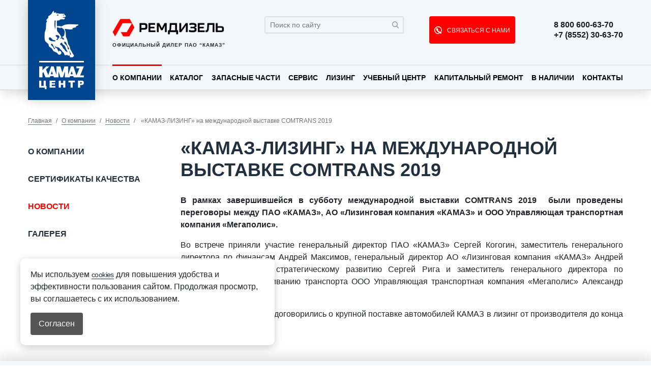

--- FILE ---
content_type: text/html; charset=UTF-8
request_url: https://rdkamaz.ru/o-kompanii/news/566/
body_size: 10167
content:
<!DOCTYPE html>
<html lang="ru">
<head>
    <meta charset="utf-8">
    <meta name="viewport" content="width=device-width, initial-scale=1, shrink-to-fit=no">
    <title> «КАМАЗ-ЛИЗИНГ» на международной выставке COMTRANS 2019</title>
    <script type="text/javascript" data-skip-moving="true">(function(w, d, n) {var cl = "bx-core";var ht = d.documentElement;var htc = ht ? ht.className : undefined;if (htc === undefined || htc.indexOf(cl) !== -1){return;}var ua = n.userAgent;if (/(iPad;)|(iPhone;)/i.test(ua)){cl += " bx-ios";}else if (/Android/i.test(ua)){cl += " bx-android";}cl += (/(ipad|iphone|android|mobile|touch)/i.test(ua) ? " bx-touch" : " bx-no-touch");cl += w.devicePixelRatio && w.devicePixelRatio >= 2? " bx-retina": " bx-no-retina";var ieVersion = -1;if (/AppleWebKit/.test(ua)){cl += " bx-chrome";}else if ((ieVersion = getIeVersion()) > 0){cl += " bx-ie bx-ie" + ieVersion;if (ieVersion > 7 && ieVersion < 10 && !isDoctype()){cl += " bx-quirks";}}else if (/Opera/.test(ua)){cl += " bx-opera";}else if (/Gecko/.test(ua)){cl += " bx-firefox";}if (/Macintosh/i.test(ua)){cl += " bx-mac";}ht.className = htc ? htc + " " + cl : cl;function isDoctype(){if (d.compatMode){return d.compatMode == "CSS1Compat";}return d.documentElement && d.documentElement.clientHeight;}function getIeVersion(){if (/Opera/i.test(ua) || /Webkit/i.test(ua) || /Firefox/i.test(ua) || /Chrome/i.test(ua)){return -1;}var rv = -1;if (!!(w.MSStream) && !(w.ActiveXObject) && ("ActiveXObject" in w)){rv = 11;}else if (!!d.documentMode && d.documentMode >= 10){rv = 10;}else if (!!d.documentMode && d.documentMode >= 9){rv = 9;}else if (d.attachEvent && !/Opera/.test(ua)){rv = 8;}if (rv == -1 || rv == 8){var re;if (n.appName == "Microsoft Internet Explorer"){re = new RegExp("MSIE ([0-9]+[\.0-9]*)");if (re.exec(ua) != null){rv = parseFloat(RegExp.$1);}}else if (n.appName == "Netscape"){rv = 11;re = new RegExp("Trident/.*rv:([0-9]+[\.0-9]*)");if (re.exec(ua) != null){rv = parseFloat(RegExp.$1);}}}return rv;}})(window, document, navigator);</script>


<link href="/bitrix/cache/css/s1/main/kernel_main/kernel_main_v1.css?176891413628585" type="text/css"  rel="stylesheet" />
<link href="/bitrix/cache/css/s1/main/template_b6ff7c39c8e861c59e05906a94a94b1f/template_b6ff7c39c8e861c59e05906a94a94b1f_v1.css?1768908607329869" type="text/css"  data-template-style="true" rel="stylesheet" />



</head>
<body>
<div id="preloader">
    <div class="sk-chasing-dots">
        <div class="sk-child sk-dot-1"></div>
        <div class="sk-child sk-dot-2"></div>
    </div>
</div>
<header id="header">
    <div class="header__top">
        <div class="container">
            <a href="/" class="logo">
                <img src="/images/logo.png" alt="">
            </a>
            <div class="header__top__content">
                <div class="row">
                    <div class="col-md-5 col-lg-3 col-xl-3">
                        <div class="company-label">
							<a href="/"><img src="/images/rd-logo.png" alt="" class="company-label__img"></a>
                            <p class="company-label__text">ОФИЦИАЛЬНЫЙ ДИЛЕР ПАО “КАМАЗ”</p>
                        </div>
                    </div>
                    <div class="col-md-7 col-lg-3  col-xl-4">
                        <form action="/search/" class="search">
                            <input type="text" class="search__input" name="q" value="" placeholder="Поиск по сайту">
                            <button type="submit" class="search__btn"></button>
                        </form>
                        <!--<div class="social">
                            <a href="" class="social-link vk-icon"></a>
                            <a href="" class="social-link facebook-icon"></a>
                            <a href="" class="social-link instagram-icon"></a>
                            <a href="" class="social-link youtube-icon"></a>
                        </div>-->
                    </div>
                    <div class="col-lg-6 col-xl-5">
                        <div class="header__actions">
                            <button type="button" class="callback-btn" data-toggle="modal" data-target="#feedback-1">
                                СВЯЗАТЬСЯ С НАМИ
                            </button>
                            <div class="header__contacts">
                                <a href="tel:+78006006370" class="phone">8 800 600-63-70</a>
                                <a href="tel:+78552306370" class="phone">+7 (8552) 30-63-70</a>
                                <!--<a href="mailto:sales@rdkamaz.ru" class="email">sales@rdkamaz.ru</a>-->
                            </div>
                        </div>
                    </div>
                </div>
            </div>
        </div>
    </div>
    <div class="header__bottom">
        <div class="container">
            <nav class="navbar navbar-expand-lg navbar__header">
                <button type="button" class="navbar-toggler collapsed" data-toggle="collapse" data-target="#navbarSupportedContent" aria-controls="navbarSupportedContent" aria-expanded="false" aria-label="Toggle navigation">
                    <span class="navbar-toggler-icon"></span>
                </button>
                <div id="navbarSupportedContent" class="collapse navbar-collapse">
                    <ul class="navbar-nav mr-auto">
            <li class="nav-item active"><a href="/o-kompanii/" class="nav-link">О компании</a></li>
            <li class="nav-item"><a href="/catalog/" class="nav-link">Каталог</a></li>
            <li class="nav-item"><a href="/zapchasti/dvigately/" class="nav-link">Запасные части</a></li>
            <li class="nav-item"><a href="/servis/" class="nav-link">Сервис</a></li>
            <li class="nav-item"><a href="/lizing-i-kredit/" class="nav-link">Лизинг</a></li>
            <li class="nav-item"><a href="/uchebnyy-tsentr" class="nav-link">Учебный центр </a></li>
            <li class="nav-item"><a href="/kapitalnyy-remont/" class="nav-link">Капитальный ремонт</a></li>
            <li class="nav-item"><a href="/v-nalichii/" class="nav-link">В наличии</a></li>
            <li class="nav-item"><a href="/kontakty/" class="nav-link">Контакты</a></li>
    </ul>
                </div>
            </nav>
        </div>
    </div>
</header>
<style>
.header__bottom {
    width: 100%;
    background-color: #f4f7fa;
    border-bottom: 2px solid #e1e1e1;
    transition: top 0.3s, opacity 0.3s;
    opacity: 1;
}

.header__bottom.fixed {
    position: fixed;
    top: 0;
    left: 0;
    z-index: 4;
    opacity: 0.90;
}

.fixed-spacing {
    padding-top: 48px; /* Отступ для компенсации фиксации шапки */
}
</style>
<main id="main">
            <nav aria-label="breadcrumb"><div class="container"><ol class="breadcrumb"><li class="breadcrumb-item"><a href="/">Главная</a></li><li class="breadcrumb-item"><a href="/o-kompanii/">О компании</a></li><li class="breadcrumb-item"><a href="/o-kompanii/news/">Новости</a></li><li class="breadcrumb-item active" aria-current="page"> «КАМАЗ-ЛИЗИНГ» на международной выставке COMTRANS 2019</li></ol></div></nav>        <div class="container">
                        <div class="row">
                        <div class="col-lg-4 col-xl-3">
                
            <ul class="sidebar-links">
                                            <li><a href="/o-kompanii/" class="sidebar-link">О компании</a></li>
                                            <li><a href="/o-kompanii/sertifikaty-kachestva/" class="sidebar-link">Сертификаты качества</a></li>
                                            <li><a href="/o-kompanii/news/" class="sidebar-link active">Новости</a></li>
                                            <li><a href="/o-kompanii/galereya/" class="sidebar-link">Галерея</a></li>
                                            <li><a href="/o-kompanii/smi-o-nas/" class="sidebar-link">СМИ о нас</a></li>
                                            <li><a href="/o-kompanii/politika-konfidentsialnosti/" class="sidebar-link">Политика конфиденциальности</a></li>
                    </ul>
                </div>
            <div class="col-lg-8 col-xl-9">
                                <h2 class="catalog__title"> «КАМАЗ-ЛИЗИНГ» на международной выставке COMTRANS 2019</h2>
                                <!-- Yandex.Metrika counter -->
<noscript><div><img src="https://mc.yandex.ru/watch/54650236" style="position:absolute; left:-9999px;" alt="" /></div></noscript>
<!-- /Yandex.Metrika counter --><p style="text-align: justify;">
	<b>В рамках завершившейся в субботу международной выставки COMTRANS 2019 &nbsp;были проведены переговоры между ПАО «КАМАЗ», АО «Лизинговая компания «КАМАЗ» и ООО Управляющая транспортная компания «Мегаполис».</b>
</p>
<p style="text-align: justify;">
</p>
<p style="text-align: justify;">
	Во встрече приняли участие генеральный директор ПАО «КАМАЗ» Сергей Когогин, заместитель генерального директора по финансам Андрей Максимов, генеральный директор АО «Лизинговая компания «КАМАЗ» Андрей Гладков, директор по стратегическому развитию Сергей Рига и заместитель генерального директора по эксплуатации и обслуживанию транспорта ООО Управляющая транспортная компания «Мегаполис» Александр Аношин.
</p>
<p style="text-align: justify;">
	 В ходе встречи стороны договорились о крупной поставке автомобилей КАМАЗ в лизинг от производителя до конца этого года.
</p>
<p style="text-align: justify;">
	&nbsp;
</p></main>
<footer id="footer">

<style>
  .cookie-banner {
    position: fixed;
    bottom: 40px;
    left: 40px;
    background-color: #fff;
    padding: 20px;
    border-radius: 10px;
    box-shadow: 0 4px 16px rgba(0,0,0,0.2);
    max-width: 500px;
    z-index: 9999;
    display: none;
  }

  .cookie-settings {
    position: fixed;
    bottom: 40px;
    left: 40px;
    background-color: #fff;
    border-radius: 10px;
    box-shadow: 0 4px 16px rgba(0,0,0,0.2);
    padding: 20px;
    max-width: 500px;
    display: none;
    z-index: 9999;
  }

  .cookie-banner p,
  .cookie-settings p {
    margin-bottom: 15px;
  }

  .cookie-banner button,
  .cookie-settings button {
    padding: 10px 16px;
    margin-right: 10px;
    border: none;
    border-radius: 4px;
    cursor: pointer;
  }

  .accept-btn {
    background-color: #555;
    color: #fff;
  }

  .settings-btn {
    background-color: #ddd;
    color: #000;
  }

  .setting-group {
    margin: 15px 0;
    display: flex;
    justify-content: space-between;
    align-items: center;
  }

  .toggle {
    position: relative;
    display: inline-block;
    width: 40px;
    height: 20px;
  }

  .toggle input {
    opacity: 0;
    width: 0;
    height: 0;
  }

  .slider-2 {
    position: absolute;
    cursor: pointer;
    top: 0;
    left: 0;
    right: 0;
    bottom: 0;
    background-color: #ccc;
    border-radius: 20px;
    transition: 0.4s;
  }

  .slider-2::before {
    position: absolute;
    content: "";
    height: 16px;
    width: 16px;
    left: 2px;
    bottom: 2px;
    background-color: white;
    transition: 0.4s;
    border-radius: 50%;
  }

  input:checked + .slider-2 {
    background-color: #4caf50;
  }

  input:checked + .slider-2::before {
    transform: translateX(20px);
  }

  @media (max-width: 600px) {
    .cookie-banner,
    .cookie-settings {
      left: 10px;
      right: 10px;
      bottom: 20px;
      max-width: none;
      width: auto;
      padding: 16px;
    }

    .cookie-banner p,
    .cookie-settings p {
      font-size: 14px;
    }

    .cookie-banner button,
    .cookie-settings button {
      width: 100%;
      margin: 8px 0 0 0;
    }

    .setting-group {
      flex-direction: column;
      align-items: flex-start;
      gap: 6px;
    }

    .setting-group span:first-child {
      font-size: 14px;
    }
  }
</style>

<div class="cookie-banner" id="cookieBanner">
	<p>Мы используем <a href="/doc/Согласие на использование cookie-файлов.docx" target="_blank" class="footer-link">cookies</a> для повышения удобства и эффективности пользования сайтом. Продолжая просмотр, вы соглашаетесь с их использованием.</p>
  <button class="accept-btn" onclick="acceptCookies()">Согласен</button>
  <!-- <button class="settings-btn" onclick="openSettings()">Настройки</button> -->
</div>

<div class="cookie-settings" id="cookieSettings">
  <h3>Настройки</h3>
  <p>Файлы cookie, необходимые для корректной работы сайта, всегда включены. Другие файлы cookie можно настраивать.</p>

  <div class="setting-group">
    <span>Необходимые файлы cookie</span>
    <span style="color: #4caf50">Всегда разрешено</span>
  </div>

  <div class="setting-group">
    <span>Аналитические файлы cookie</span>
    <label class="toggle">
      <input type="checkbox" id="analyticsCookies">
      <span class="slider-2"></span>
    </label>
  </div>

  <div class="setting-group">
    <span>Рекламные файлы cookie</span>
    <label class="toggle">
      <input type="checkbox" id="adsCookies">
      <span class="slider-2"></span>
    </label>
  </div>

  <button class="accept-btn" onclick="saveSettings()">ПРИМЕНИТЬ</button>
</div>

    <div class="footer__top">
        <div class="container">
            <div class="row">
                <div class="col-md-4 col-lg-4 col-xl-3">
                    <a href="/" class="footer-logo"><img src="/images/rd-logo-footer-main.png" alt=""/></a>
                    <h6 class="footer-logo-info">ОФИЦИАЛЬНЫЙ ДИЛЕР ПАО “КАМАЗ”</h6>
                    <a href="https://www.kamazleasing.ru/" target="_blank"><img src="/images/kamaz_lizing_icon.png" alt="" class="kamaz-lizing-logo"></a>
                </div>
                <div class="col-md-8 col-lg-8 col-xl-8">
                    <div class="row">
                        <div class="col-md-11 col-lg-8 col-xl-9">
                            <div class="row">
                                <div class="col-md-6 col-xl-5">
                                    <h4>ПОЛЕЗНЫЕ ССЫЛКИ</h4>
                                    <ul class="footer-links">
                                        <li><a href="https://kamaz.ru/" target="_blank" class="footer-link">ПАО «КАМАЗ»</a></li>
                                        <li><a href="https://azkamaz.ru/" target="_blank" class="footer-link">ООО «Автозапчасть КАМАЗ»</a></li>
                                        <li><a href="https://www.kamazleasing.ru/" target="_blank" class="footer-link">АО «Лизинговая компания «КАМАЗ»</a></li>
                                        <li><a href="/o-kompanii/politika-konfidentsialnosti/" class="footer-link">Политика конфиденциальности</a></li>
                                    </ul>
                                </div>
                                <div class="col-md-6 col-xl-3">
                                    <ul class="footer-links">
                                        <li><a href="/o-kompanii/" class="footer-link">О компании</a></li>
                                        <li><a href="/catalog/" class="footer-link">Каталог</a></li>
                                        <li><a href="/zapchasti/dvigately/" class="footer-link">Запчасти</a></li>
                                        <li><a href="/servis/uslugi/" class="footer-link">Сервис</a></li>
                                        <li><a href="/lizing-i-kredit/" class="footer-link">Лизинг и кредит</a></li>

                                    </ul>
                                </div>
                                <div class="col-md-12 col-xl-4">
                                    <ul class="footer-links">
                                      <li><a href="/uchebnyy-tsentr/" class="footer-link">Учебный центр</a></li>
                                      <li><a href="/kapitalnyy-remont/" class="footer-link">Капитальный ремонт</a></li>
                                        <li><a href="/o-kompanii/news/" class="footer-link">Новости</a></li>
                                       <li><a href="/v-nalichii/" class="footer-link">В наличии</a></li>
                                        <li><a href="/kontakty/" class="footer-link">Контакты</a></li>
                                    </ul>
                                </div>
                            </div>
                            <!--<div class="social">
                                <a href="" class="social-link vk-icon"></a>
                                <a href="" class="social-link facebook-icon"></a>
                                <a href="" class="social-link instagram-icon"></a>
                                <a href="" class="social-link youtube-icon"></a>
                            </div>-->
                        </div>
                        <div class="col-md-1 col-lg-4 col-xl-3">
                            <a href="tel:+78006006370" class="phone">8 800 600-63-70</a>
                            <a href="tel:+78552306370" class="phone">+7 (8552) 30-63-70</a>
                            <!--<a href="mailto:sales@rdkamaz.ru" class="mail">sales@rdkamaz.ru</a>-->
                            <!--<button type="button" class="contact-us" data-toggle="modal" data-target="#feedback-1">
                                СВЯЗАТЬСЯ С НАМИ
                            </button>-->
                        </div>
                    </div>
                </div>
                <div class="col-xl-1">
					<a href="/"><img src="/images/logo-blue.png" alt="" class="kamaz-logo"></a>
                </div>
            </div>
        </div>
    </div>
    <div class="footer__bottom">
        <div class="container">
            <div class="row">
                <div class="col-lg-6 col-xl-6">
                    <p class="copyright">&copy; АО “Ремдизель”. Все права защищены</p>
                </div>
                <div class="col-lg-6 col-xl-6">
                    <a href="https://www.itchelny.ru/" class="itchelny" title="Создание и продвижение сайтов Айти Челны">
                        <span>Создание и продвижение сайтов –</span><img src="/images/itchelny_icon.png" alt="">
                    </a>
                </div>
            </div>
        </div>
    </div>
</footer>
<button type="button" id="go-up" title="Наверх"></button>
<div id="feedback-1" class="modal fade default-modal" tabindex="-1" role="dialog" aria-hidden="true">
    <div class="modal-dialog" role="document">
        <form class="modal-content feedback" id="feedback-form">
            <div class="modal-header">
                <h5 class="modal-title">Заказать звонок</h5>
                <button type="button" class="close" data-dismiss="modal" aria-label="Close">
                    <span aria-hidden="true">&times;</span>
                </button>
            </div>
            <div class="modal-body">
				<div class="input-form" style="display:none">
                    <input type="text" class="modal-input" name="Проверка" placeholder="Номер телефона">
                </div>
                <div class="input-form">
                    <input type="text" class="modal-input" name="Имя" placeholder="Ваше имя" required>
                </div>
                <div class="input-form">
                    <input type="text" class="modal-input" name="Номер телефона" placeholder="Номер телефона" required>
                </div>
                <div class="input-form">
                    <select class="modal-input" name="Удобное время звонка" required>
                        <option value="" disabled selected>Удобное время звонка</option>
                        <option value="8-10">8-10</option>
                        <option value="10-12">10-12</option>
                        <option value="13-15">13-15</option>
                        <option value="15-17">15-17</option>
                    </select>
                </div>
                <div class="input-form">
                    <select class="modal-input" name="Тематика обращения" required>
                        <option value="" disabled selected>Тематика обращения</option>
                        <option value="Продажа автомобилей">Продажа автомобилей</option>
                        <option value="Продажа запасных частей">Продажа запасных частей</option>
                        <option value="Гарантия и сервис">Гарантия и сервис</option>
                        <option value="Капитальный ремонт">Капитальный ремонт</option>
                    </select>
                </div>
                <div class="input-form">
                    <textarea class="modal-input-textarea" name="Комментарий" placeholder="Комментарий"></textarea>
                </div>
                <div class="errorText d-none"></div>
				<div class="input-form">
					<label class="modal-input-label text-left">
						<input type="checkbox" name="Согласие на обработку ПДн" required>
						Нажимая кнопку, я даю согласие на обработку персональных данных согласно 
						<a href="/doc/Согласие на обработку персональных данных rdkamaz.docx" target="_blank">Согласию на обработку персональных данных</a>
						и
						<a href="/doc/Политика в области обработки ПДн.pdf" target="_blank">Политике в области обработки персональных данных</a>.
					</label>
				</div>
            </div>
            <div class="modal-footer">
                <input type="hidden" name="subject" value="Заказ звонка">
                <button type="submit" class="modal-btn" id="submit-btn" >Отправить</button>
            </div>
        </form>
    </div>
</div>

<style>
.modal-input {
    width: 100%;
    height: 52px;
    color: #757575;
    font-size: 1rem;
    border-radius: 4px;
    border: 1px solid #d5d9dc;
    font-weight: 400;
    padding: 0 15px;
    margin-bottom: 2px;
    background-color: #f4f7fa;
}
.modal-input-textarea {
    width: 100%;
    height: 52px;
    color: #757575;
    font-size: 1rem;
    border-radius: 4px;
    border: 1px solid #d5d9dc;
    font-weight: 400;
    margin-bottom: 2px;
    background-color: #f4f7fa;
    min-height: 120px;
    padding: 8px 15px;
}
.modal-input-textarea:focus {
    outline: none;
        box-shadow: none;
}
</style>

<div id="feedback-2" class="modal fade default-modal" tabindex="-1" role="dialog" aria-hidden="true">
    <div class="modal-dialog" role="document">
        <form class="modal-content feedback">
            <div class="modal-header">
                <h5 class="modal-title">Сделать заявку</h5>
                <button type="button" class="close" data-dismiss="modal" aria-label="Close">
                    <span aria-hidden="true">&times;</span>
                </button>
            </div>
            <div class="modal-body">
				<div class="input-form" style="display:none">
                    <input type="text" class="modal-input" name="Проверка" placeholder="Номер телефона">
                </div>
                <div class="input-form">
                    <input type="text" class="modal-input" name="Имя" placeholder="Ваше имя" required>
                </div>
                <div class="input-form">
                    <input type="text" class="modal-input" name="Номер телефона" placeholder="Номер телефона" required>
                </div>
                <div class="input-form">
                    <select class="modal-input" name="Удобное время звонка" required>
                        <option value="" disabled selected>Удобное время звонка</option>
                        <option value="8-10">8-10</option>
                        <option value="10-12">10-12</option>
                        <option value="13-15">13-15</option>
                        <option value="15-17">15-17</option>
                    </select>
                </div>
                <div class="input-form">
                    <textarea class="modal-input-textarea" name="Комментарий" placeholder="Комментарий"></textarea>
                </div>
                    <div class="errorText d-none">
                    </div>
				<div class="input-form">
					<label class="modal-input-label text-left">
						<input type="checkbox" name="Согласие на обработку ПДн" required>
						Нажимая кнопку, я даю согласие на обработку персональных данных согласно 
						<a href="/doc/Согласие на обработку персональных данных rdkamaz.docx" target="_blank">Согласию на обработку персональных данных</a>
						и
						<a href="/doc/Политика в области обработки ПДн.pdf" target="_blank">Политике в области обработки персональных данных</a>.
					</label>
				</div>
            </div>
            <div class="modal-footer">
                <input type="hidden" name="subject" value="Новая заявка">
                <button type="submit" class="modal-btn">Отправить</button>
            </div>
        </form>
    </div>
</div>

<div id="feedback-available" class="modal fade default-modal" tabindex="-1" role="dialog" aria-hidden="true">
    <div class="modal-dialog" role="document">
        <form class="modal-content feedback">
            <div class="modal-header">
                <h5 class="modal-title">Сделать заявку</h5>
                <button type="button" class="close" data-dismiss="modal" aria-label="Close">
                    <span aria-hidden="true">&times;</span>
                </button>
            </div>
            <div class="modal-body">
				<div class="input-form" style="display:none">
                    <input type="text" class="modal-input" name="Проверка" placeholder="Номер телефона">
                </div>
                <div class="input-form">
                    <input type="text" class="modal-input" name="Имя" placeholder="Ваше имя" required>
                </div>
                <div class="input-form">
                    <input type="text" class="modal-input" name="Номер телефона" placeholder="Номер телефона" required>
                </div>
				<div class="input-form">
                    <input type="text" class="modal-input js-model-available" name="Модель" placeholder="Модель" required readonly>
                </div>
                <div class="input-form">
                    <select class="modal-input" name="Удобное время звонка" required>
                        <option value="" disabled selected>Удобное время звонка</option>
                        <option value="8-10">8-10</option>
                        <option value="10-12">10-12</option>
                        <option value="13-15">13-15</option>
                        <option value="15-17">15-17</option>
                    </select>
                </div>
                <div class="input-form">
                    <textarea class="modal-input-textarea" name="Комментарий" placeholder="Комментарий"></textarea>
                </div>
                    <div class="errorText d-none">
                    </div>
						<div class="input-form">
							<label class="modal-input-label text-left">
								<input type="checkbox" name="Согласие на обработку ПДн" required>
								Нажимая кнопку, я даю согласие на обработку персональных данных согласно 
								<a href="/doc/Согласие на обработку персональных данных rdkamaz.docx" target="_blank">Согласию на обработку персональных данных</a>
								и
								<a href="/doc/Политика в области обработки ПДн.pdf" target="_blank">Политике в области обработки персональных данных</a>.
							</label>
						</div>
            </div>
            <div class="modal-footer">
                <input type="hidden" name="subject" value="Новая заявка">
                <button type="submit" class="modal-btn">Отправить</button>
            </div>
        </form>
    </div>
</div>

<div id="feedback-3" class="modal fade default-modal" tabindex="-1" role="dialog" aria-hidden="true">
    <div class="modal-dialog" role="document">
        <form class="modal-content feedback">
            <div class="modal-header">
                <h5 class="modal-title">Сделать заявку</h5>
                <button type="button" class="close" data-dismiss="modal" aria-label="Close">
                    <span aria-hidden="true">&times;</span>
                </button>
            </div>
            <div class="modal-body">
				<div class="input-form" style="display:none">
                    <input type="text" class="modal-input" name="Проверка" placeholder="Номер телефона">
                </div>
                <div class="input-form">
                    <input type="text" class="modal-input" name="Имя" placeholder="Ваше имя" required>
                </div>
                <div class="input-form">
                    <input type="text" class="modal-input" name="Номер телефона" placeholder="Номер телефона" required>
                </div>
                <div class="input-form">
                    <select class="modal-input" name="Удобное время звонка" required>
                        <option value="" disabled selected>Удобное время звонка</option>
                        <option value="8-10">8-10</option>
                        <option value="10-12">10-12</option>
                        <option value="13-15">13-15</option>
                        <option value="15-17">15-17</option>
                    </select>
                </div>
                <div class="input-form">
                    <textarea class="modal-input-textarea" name="Комментарий" placeholder="Комментарий"></textarea>
                </div>
                    <div class="errorText d-none">
                    </div>
						<div class="input-form">
							<label class="modal-input-label text-left">
								<input type="checkbox" name="Согласие на обработку ПДн" required>
								Нажимая кнопку, я даю согласие на обработку персональных данных согласно 
								<a href="/doc/Согласие на обработку персональных данных rdkamaz.docx" target="_blank">Согласию на обработку персональных данных</a>
								и
								<a href="/doc/Политика в области обработки ПДн.pdf" target="_blank">Политике в области обработки персональных данных</a>.
							</label>
						</div>
            </div>
            <div class="modal-footer">
                <input type="hidden" class="js-manager" name="manager">
                <input type="hidden" name="subject" value="Новая заявка">
                <button type="submit" class="modal-btn">Отправить</button>
            </div>
        </form>
    </div>
</div>

<div id="feedback-4" class="modal fade default-modal" tabindex="-1" role="dialog" aria-hidden="true">
    <div class="modal-dialog" role="document">
        <form class="modal-content feedback">
            <div class="modal-header">
                <h5 class="modal-title">Сделать заявку</h5>
                <button type="button" class="close" data-dismiss="modal" aria-label="Close">
                    <span aria-hidden="true">&times;</span>
                </button>
            </div>
            <div class="modal-body">
				<div class="input-form" style="display:none">
                    <input type="text" class="modal-input" name="Проверка" placeholder="Номер телефона">
                </div>
                <div class="input-form">
                    <input type="text" class="modal-input" name="Имя" placeholder="Ваше имя" required>
                </div>
                <div class="input-form">
                    <input type="text" class="modal-input" name="Номер телефона" placeholder="Номер телефона" required>
                </div>
                <div class="input-form">
                    <label>Доработка</label>
                    <input type="text" class="modal-input js-product" name="Вид доработки" readonly>
                </div>
                <div class="input-form">
                    <textarea class="modal-input-textarea" name="Комментарий" placeholder="Комментарий"></textarea>
                </div>
                    <div class="errorText d-none">
                    </div>
						<div class="input-form">
							<label class="modal-input-label text-left">
								<input type="checkbox" name="Согласие на обработку ПДн" required>
								Нажимая кнопку, я даю согласие на обработку персональных данных согласно 
								<a href="/doc/Согласие на обработку персональных данных rdkamaz.docx" target="_blank">Согласию на обработку персональных данных</a>
								и
								<a href="/doc/Политика в области обработки ПДн.pdf" target="_blank">Политике в области обработки персональных данных</a>.
							</label>
						</div>
            </div>
            <div class="modal-footer">
                <input type="hidden" class="js-manager" name="manager">
                <input type="hidden" name="subject" value="Новая заявка">
                <button type="submit" class="modal-btn">Отправить</button>
            </div>
        </form>
    </div>
</div>

<div id="order" class="modal fade default-modal" tabindex="-1" role="dialog" aria-hidden="true">
    <div class="modal-dialog" role="document">
        <form class="modal-content feedback">
            <div class="modal-header">
                <h5 class="modal-title">Заказать авто</h5>
                <button type="button" class="close" data-dismiss="modal" aria-label="Close">
                    <span aria-hidden="true">&times;</span>
                </button>
            </div>
            <div class="modal-body">
				<div class="input-form" style="display:none">
                    <input type="text" class="modal-input" name="Проверка" placeholder="Номер телефона">
                </div>
                <div class="input-form">
                    <label>Ваше имя</label>
                    <input type="text" class="modal-input" name="Имя" placeholder="Ваше имя" required>
                </div>
                <div class="input-form">
                    <label>Номер телефона</label>
                    <input type="text" class="modal-input" name="Номер телефона" placeholder="Номер телефона" required>
                </div>
                <div class="input-form">
                    <label>Название авто</label>
                    <input type="text" class="modal-input js-product" name="Название авто" readonly>
                </div>
                <div class="input-form">
                    <label>Удобное время звонка</label>
                     <select class="modal-input" name="Удобное время звонка" required>
                        <option value="" disabled selected>Удобное время звонка</option>
                        <option value="8-10">8-10</option>
                        <option value="10-12">10-12</option>
                        <option value="13-15">13-15</option>
                        <option value="15-17">15-17</option>
                    </select>
                </div>
                <div class="input-form">
                    <textarea class="modal-input-textarea" name="Комментарий" placeholder="Комментарий"></textarea>
                </div>
                    <div class="errorText d-none">
                    </div>
						<div class="input-form">
							<label class="modal-input-label text-left">
								<input type="checkbox" name="Согласие на обработку ПДн" required>
								Нажимая кнопку, я даю согласие на обработку персональных данных согласно 
								<a href="/doc/Согласие на обработку персональных данных rdkamaz.docx" target="_blank">Согласию на обработку персональных данных</a>
								и
								<a href="/doc/Политика в области обработки ПДн.pdf" target="_blank">Политике в области обработки персональных данных</a>.
							</label>
						</div>
            </div>
            <div class="modal-footer">
                <input type="hidden" name="subject" value="Заказ авто">
                <button type="submit" class="modal-btn">Отправить</button>
            </div>
        </form>
    </div>
</div>

<div id="order-dvig" class="modal fade default-modal" tabindex="-1" role="dialog" aria-hidden="true">
    <div class="modal-dialog" role="document">
        <form class="modal-content feedback">
            <div class="modal-header">
                <h5 class="modal-title">Заказать двигатель</h5>
                <button type="button" class="close" data-dismiss="modal" aria-label="Close">
                    <span aria-hidden="true">&times;</span>
                </button>
            </div>
            <div class="modal-body">
				<div class="input-form" style="display:none">
                    <input type="text" class="modal-input" name="Проверка" placeholder="Номер телефона">
                </div>
                <div class="input-form">
                    <label>Ваше имя</label>
                    <input type="text" class="modal-input" name="Имя" placeholder="Ваше имя" required>
                </div>
                <div class="input-form">
                    <label>Номер телефона</label>
                    <input type="text" class="modal-input" name="Номер телефона" placeholder="Номер телефона" required>
                </div>
                <div class="input-form">
                    <label>E-mail</label>
                    <input type="mail" class="modal-input" name="E-mail" placeholder="E-mail" required>
                </div>
                <div class="input-form">
                    <label>Комплектация</label>
                    <input type="text" class="modal-input js-product" name="Название комплектации" readonly>
                </div>
                <div class="input-form">
                    <label>Удобное время звонка</label>
                     <select class="modal-input" name="Удобное время звонка" required>
                        <option value="" disabled selected>Удобное время звонка</option>
                        <option value="8-10">8-10</option>
                        <option value="10-12">10-12</option>
                        <option value="13-15">13-15</option>
                        <option value="15-17">15-17</option>
                    </select>
                </div>
                <div class="input-form">
                    <textarea class="modal-input-textarea" name="Комментарий" placeholder="Комментарий"></textarea>
                </div>
                    <div class="errorText d-none">
                    </div>
						<div class="input-form">
							<label class="modal-input-label text-left">
								<input type="checkbox" name="Согласие на обработку ПДн" required>
								Нажимая кнопку, я даю согласие на обработку персональных данных согласно 
								<a href="/doc/Согласие на обработку персональных данных rdkamaz.docx" target="_blank">Согласию на обработку персональных данных</a>
								и
								<a href="/doc/Политика в области обработки ПДн.pdf" target="_blank">Политике в области обработки персональных данных</a>.
							</label>
						</div>
            </div>
            <div class="modal-footer">
                <input type="hidden" name="subject" value="Заказать двигатель">
                <button type="submit" class="modal-btn">Отправить</button>
            </div>
        </form>
    </div>
</div>

<div id="order-dvig-fast" class="modal fade default-modal" tabindex="-1" role="dialog" aria-hidden="true">
    <div class="modal-dialog" role="document">
        <form class="modal-content feedback">
            <div class="modal-header">
                <h5 class="modal-title">Купить двигатель</h5>
                <button type="button" class="close" data-dismiss="modal" aria-label="Close">
                    <span aria-hidden="true">&times;</span>
                </button>
            </div>

            <div class="modal-body">
                <div class="input-form" style="display:none">
                    <input type="text" class="modal-input" name="Проверка" placeholder="Номер телефона">
                </div>

                <div class="input-form">
                    <label>Название компании</label>
                    <input type="text" class="modal-input" name="Название компании" placeholder="Введите название компании" required>
                </div>

                <div class="input-form">
                    <label>ИНН</label>
                    <input type="text" class="modal-input" name="ИНН" placeholder="Введите ИНН" required pattern="\d{10,12}" title="Введите корректный ИНН (10 или 12 цифр)">
                </div>

                <div class="input-form">
                    <label>ФИО</label>
                    <input type="text" class="modal-input" name="ФИО" placeholder="Введите ФИО" required>
                </div>

                <div class="input-form">
                    <label>Должность</label>
                    <input type="text" class="modal-input" name="Должность" placeholder="Введите должность" required>
                </div>

                <div class="input-form">
                    <label>Телефон</label>
                    <input type="text" class="modal-input" name="Телефон" placeholder="+7 (___) ___-__-__" required>
                </div>

                <div class="input-form">
                    <label>Почта</label>
                    <input type="email" class="modal-input" name="Почта" placeholder="example@company.ru" required>
                </div>

                <div class="input-form">
                    <label>Комплектация</label>
                    <input type="text" class="modal-input js-product" name="Название комплектации" readonly>
                </div>

                <div class="input-form">
                    <label>Удобное время звонка</label>
                    <select class="modal-input" name="Удобное время звонка" required>
                        <option value="" disabled selected>Выберите время</option>
                        <option value="8-10">8–10</option>
                        <option value="10-12">10–12</option>
                        <option value="13-15">13–15</option>
                        <option value="15-17">15–17</option>
                    </select>
                </div>

                <div class="errorText d-none"></div>

                <div class="input-form">
                    <label class="modal-input-label text-left">
                        <input type="checkbox" name="Согласие на обработку ПДн" required>
                        Нажимая кнопку, я даю согласие на обработку персональных данных согласно 
                        <a href="/doc/Согласие на обработку персональных данных rdkamaz.docx" target="_blank">Согласию на обработку персональных данных</a>
                        и
                        <a href="/doc/Политика в области обработки ПДн.pdf" target="_blank">Политике в области обработки персональных данных</a>.
                    </label>
                </div>

                <div class="input-form">
                    <label class="modal-input-label text-left">
                        <input type="checkbox" name="Согласие с договором присоединения" required>
                        Нажимая кнопку, я даю согласие на условия 
                        <a href="/doc/Договор присоединения.pdf" target="_blank">Договора присоединения</a>
                    </label>
                </div>
            </div>

            <div class="modal-footer">
                <input type="hidden" name="subject" value="Купить двигатель">
                <button type="submit" class="modal-btn">Отправить</button>
            </div>
        </form>
    </div>
</div>

<div id="cap-remont" class="modal fade default-modal" tabindex="-1" role="dialog" aria-hidden="true">
    <div class="modal-dialog" role="document">
        <form class="modal-content feedback">
            <div class="modal-header">
                <h5 class="modal-title">Заказать звонок</h5>
                <button type="button" class="close" data-dismiss="modal" aria-label="Close">
                    <span aria-hidden="true">&times;</span>
                </button>
            </div>
            <div class="modal-body">
				<div class="input-form" style="display:none">
                    <input type="text" class="modal-input" name="Проверка" placeholder="Номер телефона">
                </div>
                <div class="input-form">
                    <label>Ваше имя</label>
                    <input type="text" class="modal-input" name="Имя" placeholder="Ваше имя" required>
                </div>
                <div class="input-form">
                    <label>Номер телефона</label>
                    <input type="text" class="modal-input" name="Номер телефона" placeholder="Номер телефона" required>
                </div>
                <div class="input-form">
                    <label>Выбраный пункт</label>
                    <input type="text" class="modal-input js-product" name="Выбранный пункт" readonly>
                </div>
                <div class="input-form">
                    <label>Удобное время звонка</label>
                     <select class="modal-input" name="Удобное время звонка" required>
                        <option value="" disabled selected>Удобное время звонка</option>
                        <option value="8-10">8-10</option>
                        <option value="10-12">10-12</option>
                        <option value="13-15">13-15</option>
                        <option value="15-17">15-17</option>
                    </select>
                </div>
                <div class="input-form">
                    <textarea class="modal-input-textarea" name="Комментарий" placeholder="Комментарий"></textarea>
                </div>
                    <div class="errorText d-none">
                    </div>
						<div class="input-form">
							<label class="modal-input-label text-left">
								<input type="checkbox" name="Согласие на обработку ПДн" required>
								Нажимая кнопку, я даю согласие на обработку персональных данных согласно 
								<a href="/doc/Согласие на обработку персональных данных rdkamaz.docx" target="_blank">Согласию на обработку персональных данных</a>
								и
								<a href="/doc/Политика в области обработки ПДн.pdf" target="_blank">Политике в области обработки персональных данных</a>.
							</label>
						</div>
            </div>
            <div class="modal-footer">
                <input type="hidden" name="subject" value="Заказ ремонта">
                <button type="submit" class="modal-btn">Отправить</button>
            </div>
        </form>
    </div>
</div>
<div id="uslugi" class="modal fade default-modal" tabindex="-1" role="dialog" aria-hidden="true">
    <div class="modal-dialog" role="document">
        <form class="modal-content feedback">
            <div class="modal-header">
                <h5 class="modal-title">Заказать звонок</h5>
                <button type="button" class="close" data-dismiss="modal" aria-label="Close">
                    <span aria-hidden="true">&times;</span>
                </button>
            </div>
            <div class="modal-body">
				<div class="input-form" style="display:none">
                    <input type="text" class="modal-input" name="Проверка" placeholder="Номер телефона">
                </div>
                <div class="input-form">
                    <label>Ваше имя</label>
                    <input type="text" class="modal-input" name="Имя" placeholder="Ваше имя" required>
                </div>
                <div class="input-form">
                    <label>Номер телефона</label>
                    <input type="text" class="modal-input" name="Номер телефона" placeholder="Номер телефона" required>
                </div>
                <div class="input-form">
                    <label>Услуга</label>
                    <input type="text" class="modal-input js-product" name="Услуга" readonly>
                </div>
                <div class="input-form">
                    <label>Удобное время звонка</label>
                     <select class="modal-input" name="Удобное время звонка" required>
                        <option value="" disabled selected>Удобное время звонка</option>
                        <option value="8-10">8-10</option>
                        <option value="10-12">10-12</option>
                        <option value="13-15">13-15</option>
                        <option value="15-17">15-17</option>
                    </select>
                </div>
                <div class="input-form">
                    <textarea class="modal-input-textarea" name="Комментарий" placeholder="Комментарий"></textarea>
                </div>
                    <div class="errorText d-none">
                    </div>
						<div class="input-form">
							<label class="modal-input-label text-left">
								<input type="checkbox" name="Согласие на обработку ПДн" required>
								Нажимая кнопку, я даю согласие на обработку персональных данных согласно 
								<a href="/doc/Согласие на обработку персональных данных rdkamaz.docx" target="_blank">Согласию на обработку персональных данных</a>
								и
								<a href="/doc/Политика в области обработки ПДн.pdf" target="_blank">Политике в области обработки персональных данных</a>.
							</label>
						</div>
            </div>
            <div class="modal-footer">
                <input type="hidden" name="subject" value="Заказ услуг">
                <button type="submit" class="modal-btn">Отправить</button>
            </div>
        </form>
    </div>
</div>
<div id="lizing" class="modal fade default-modal" tabindex="-1" role="dialog" aria-hidden="true">
    <div class="modal-dialog" role="document">
        <form class="modal-content feedback">
            <div class="modal-header">
				<div class="input-form" style="display:none">
                    <input type="text" class="modal-input" name="Проверка" placeholder="Номер телефона">
                </div>
                <h5 class="modal-title">Заказать звонок</h5>
                <button type="button" class="close" data-dismiss="modal" aria-label="Close">
                    <span aria-hidden="true">&times;</span>
                </button>
            </div>
            <div class="modal-body">
                <div class="input-form">
                    <label>Ваше имя</label>
                    <input type="text" class="modal-input" name="Имя" placeholder="Ваше имя" required>
                </div>
                <div class="input-form">
                    <label>Номер телефона</label>
                    <input type="text" class="modal-input" name="Номер телефона" placeholder="Номер телефона" required>
                </div>
                <div class="input-form">
                    <label>Услуга</label>
                    <input type="text" class="modal-input js-product" name="Выбранный пункт" readonly>
                </div>
                <div class="input-form">
                    <label>Удобное время звонка</label>
                     <select class="modal-input" name="Удобное время звонка" required>
                        <option value="" disabled selected>Удобное время звонка</option>
                        <option value="8-10">8-10</option>
                        <option value="10-12">10-12</option>
                        <option value="13-15">13-15</option>
                        <option value="15-17">15-17</option>
                    </select>
                </div>
                <div class="input-form">
                    <textarea class="modal-input-textarea" name="Комментарий" placeholder="Комментарий"></textarea>
                </div>
                    <div class="errorText d-none">
                    </div>
						<div class="input-form">
							<label class="modal-input-label text-left">
								<input type="checkbox" name="Согласие на обработку ПДн" required>
								Нажимая кнопку, я даю согласие на обработку персональных данных согласно 
								<a href="/doc/Согласие на обработку персональных данных rdkamaz.docx" target="_blank">Согласию на обработку персональных данных</a>
								и
								<a href="/doc/Политика в области обработки ПДн.pdf" target="_blank">Политике в области обработки персональных данных</a>.
							</label>
						</div>
            </div>
            <div class="modal-footer">
				<input type="hidden" name="subject" value="Заказ лизинга/финансового сервиса">
                <button type="submit" class="modal-btn">Отправить</button>
            </div>
        </form>
    </div>
</div>
<div id="trade" class="modal fade default-modal" tabindex="-1" role="dialog" aria-hidden="true">
    <div class="modal-dialog" role="document">
        <form class="modal-content feedback">
            <div class="modal-header">
                <h5 class="modal-title">Заказать звонок</h5>
                <button type="button" class="close" data-dismiss="modal" aria-label="Close">
                    <span aria-hidden="true">&times;</span>
                </button>
            </div>
            <div class="modal-body">
				<div class="input-form" style="display:none">
                    <input type="text" class="modal-input" name="Проверка" placeholder="Номер телефона">
                </div>
                <div class="input-form">
                    <label>Ваше имя</label>
                    <input type="text" class="modal-input" name="Имя" placeholder="Ваше имя" required>
                </div>
                <div class="input-form">
                    <label>Номер телефона</label>
                    <input type="text" class="modal-input" name="Номер телефона" placeholder="Номер телефона" required>
                </div>
                <div class="input-form">
                    <label>Удобное время звонка</label>
                     <select class="modal-input" name="Удобное время звонка" required>
                        <option value="" disabled selected>Удобное время звонка</option>
                        <option value="8-10">8-10</option>
                        <option value="10-12">10-12</option>
                        <option value="13-15">13-15</option>
                        <option value="15-17">15-17</option>
                    </select>
                </div>
                <div class="input-form">
                    <textarea class="modal-input-textarea" name="Комментарий" placeholder="Комментарий"></textarea>
                </div>
                    <div class="errorText d-none">
                    </div>
						<div class="input-form">
							<label class="modal-input-label text-left">
								<input type="checkbox" name="Согласие на обработку ПДн" required>
								Нажимая кнопку, я даю согласие на обработку персональных данных согласно 
								<a href="/doc/Согласие на обработку персональных данных rdkamaz.docx" target="_blank">Согласию на обработку персональных данных</a>
								и
								<a href="/doc/Политика в области обработки ПДн.pdf" target="_blank">Политике в области обработки персональных данных</a>.
							</label>
						</div>
            </div>
            <div class="modal-footer">
				<input type="hidden" name="subject" value="Заказ со страницы трейд-ин">
                <button type="submit" class="modal-btn">Отправить</button>
            </div>
        </form>
    </div>
</div>
<div id="kap-remont" class="modal fade default-modal" tabindex="-1" role="dialog" aria-hidden="true">
    <div class="modal-dialog" role="document">
        <form class="modal-content feedback">
            <div class="modal-header">
                <h5 class="modal-title">Заказать звонок</h5>
                <button type="button" class="close" data-dismiss="modal" aria-label="Close">
                    <span aria-hidden="true">&times;</span>
                </button>
            </div>
            <div class="modal-body">
				<div class="input-form" style="display:none">
                    <input type="text" class="modal-input" name="Проверка" placeholder="Номер телефона">
                </div>
                <div class="input-form">
                    <input type="text" class="modal-input" name="Имя" placeholder="Ваше имя" required>
                </div>
                <div class="input-form">
                    <input type="text" class="modal-input" name="Номер телефона" placeholder="Номер телефона" required>
                </div>
                <div class="input-form">
                    <label>Удобное время звонка</label>
                     <select class="modal-input" name="Удобное время звонка" required>
                        <option value="" disabled selected>Удобное время звонка</option>
                        <option value="8-10">8-10</option>
                        <option value="10-12">10-12</option>
                        <option value="13-15">13-15</option>
                        <option value="15-17">15-17</option>
                    </select>
                </div>
				<div class="input-form">
					<input type="text" class="modal-input" name="Со страницы" placeholder="Ваше имя" value="Капремонт">
                </div>
                <div class="input-form">
                    <textarea class="modal-input-textarea" name="Комментарий" placeholder="Комментарий"></textarea>
                </div>
                    <div class="errorText d-none">
                    </div>
						<div class="input-form">
							<label class="modal-input-label text-left">
								<input type="checkbox" name="Согласие на обработку ПДн" required>
								Нажимая кнопку, я даю согласие на обработку персональных данных согласно 
								<a href="/doc/Согласие на обработку персональных данных rdkamaz.docx" target="_blank">Согласию на обработку персональных данных</a>
								и
								<a href="/doc/Политика в области обработки ПДн.pdf" target="_blank">Политике в области обработки персональных данных</a>.
							</label>
						</div>
            </div>
            <div class="modal-footer">
                <input type="hidden" name="subject" value="Заказ звонка">
                <button type="submit" class="modal-btn">Отправить</button>
            </div>
        </form>
    </div>
</div><script type="text/javascript">if(!window.BX)window.BX={};if(!window.BX.message)window.BX.message=function(mess){if(typeof mess=='object') for(var i in mess) BX.message[i]=mess[i]; return true;};</script>
<script type="text/javascript">(window.BX||top.BX).message({'JS_CORE_LOADING':'Загрузка...','JS_CORE_NO_DATA':'- Нет данных -','JS_CORE_WINDOW_CLOSE':'Закрыть','JS_CORE_WINDOW_EXPAND':'Развернуть','JS_CORE_WINDOW_NARROW':'Свернуть в окно','JS_CORE_WINDOW_SAVE':'Сохранить','JS_CORE_WINDOW_CANCEL':'Отменить','JS_CORE_WINDOW_CONTINUE':'Продолжить','JS_CORE_H':'ч','JS_CORE_M':'м','JS_CORE_S':'с','JSADM_AI_HIDE_EXTRA':'Скрыть лишние','JSADM_AI_ALL_NOTIF':'Показать все','JSADM_AUTH_REQ':'Требуется авторизация!','JS_CORE_WINDOW_AUTH':'Войти','JS_CORE_IMAGE_FULL':'Полный размер'});</script>
<script type="text/javascript">(window.BX||top.BX).message({'LANGUAGE_ID':'ru','FORMAT_DATE':'DD.MM.YYYY','FORMAT_DATETIME':'DD.MM.YYYY HH:MI:SS','COOKIE_PREFIX':'BITRIX_SM','SERVER_TZ_OFFSET':'10800','SITE_ID':'s1','SITE_DIR':'/','USER_ID':'','SERVER_TIME':'1769182072','USER_TZ_OFFSET':'0','USER_TZ_AUTO':'Y','bitrix_sessid':'8e4bb0411422cf04220862d2cfeb1f7a'});</script><script type="text/javascript"  src="/bitrix/cache/js/s1/main/kernel_main/kernel_main_v1.js?1768914136311659"></script>
<script type="text/javascript"  src="/bitrix/cache/js/s1/main/kernel_main_polyfill_promise/kernel_main_polyfill_promise_v1.js?17689086072506"></script>
<script type="text/javascript" src="/bitrix/js/main/loadext/loadext.min.js?1552050286810"></script>
<script type="text/javascript" src="/bitrix/js/main/loadext/extension.min.js?15520502861304"></script>
<script type="text/javascript">BX.setJSList(['/bitrix/js/main/core/core.js','/bitrix/js/main/core/core_promise.js','/bitrix/js/main/core/core_ajax.js','/bitrix/js/main/json/json2.min.js','/bitrix/js/main/core/core_ls.js','/bitrix/js/main/session.js','/bitrix/js/main/core/core_window.js','/bitrix/js/main/date/main.date.js','/bitrix/js/main/core/core_popup.js','/bitrix/js/main/core/core_date.js','/bitrix/js/main/utils.js','/bitrix/js/main/core/core_fx.js','/bitrix/js/main/polyfill/promise/js/promise.js','/local/templates/main/js/cart.js','/local/templates/main/js/js-libs.min.js','/local/templates/main/js/jquery.validate.min.js','/local/templates/main/js/script.js','/local/templates/main/js/template.js']); </script>
<script type="text/javascript">BX.setCSSList(['/bitrix/js/main/core/css/core.css','/bitrix/js/main/core/css/core_popup.css','/bitrix/js/main/core/css/core_date.css','/local/templates/main/css/css-libs.min.css','/local/templates/main/css/bundle.min.css','/local/templates/main/css/template.css']); </script>


<script type="text/javascript"  src="/bitrix/cache/js/s1/main/template_dd0d6fb46c920fc1d483915caca701c0/template_dd0d6fb46c920fc1d483915caca701c0_v1.js?1768908607534186"></script>
<script type="text/javascript">var _ba = _ba || []; _ba.push(["aid", "caaea11716f8cb3d3a9f8eb27f3c3b04"]); _ba.push(["host", "rdkamaz.ru"]); (function() {var ba = document.createElement("script"); ba.type = "text/javascript"; ba.async = true;ba.src = (document.location.protocol == "https:" ? "https://" : "http://") + "bitrix.info/ba.js";var s = document.getElementsByTagName("script")[0];s.parentNode.insertBefore(ba, s);})();</script>


<script>
document.addEventListener('DOMContentLoaded', function() {
    var headerBottom = document.querySelector('.header__bottom');
    var mainContent = document.querySelector('main'); // Основной контейнер
    var stickyOffset = headerBottom.offsetTop;

    function checkSticky() {
        if (window.pageYOffset > stickyOffset) {
            headerBottom.classList.add('fixed');
            mainContent.classList.add('fixed-spacing'); // Добавление отступа
        } else {
            headerBottom.classList.remove('fixed');
            mainContent.classList.remove('fixed-spacing'); // Удаление отступа
        }
    }

    checkSticky();
    window.addEventListener('scroll', checkSticky);
});
</script>
<script type="text/javascript" >
   (function(m,e,t,r,i,k,a){m[i]=m[i]||function(){(m[i].a=m[i].a||[]).push(arguments)};
   m[i].l=1*new Date();k=e.createElement(t),a=e.getElementsByTagName(t)[0],k.async=1,k.src=r,a.parentNode.insertBefore(k,a)})
   (window, document, "script", "https://mc.yandex.ru/metrika/tag.js", "ym");

   ym(54650236, "init", {
        clickmap:true,
        trackLinks:true,
        accurateTrackBounce:true,
        webvisor:true
   });
</script>
<script>
  function isLocalStorageAvailable() {
    try {
      const test = "__test__";
      localStorage.setItem(test, test);
      localStorage.removeItem(test);
      return true;
    } catch (e) {
      return false;
    }
  }

  window.addEventListener("DOMContentLoaded", () => {
    setTimeout(() => {
      if (!isLocalStorageAvailable()) return;

      const accepted = localStorage.getItem("cookiesAccepted");
      const banner = document.getElementById("cookieBanner");
      const settings = document.getElementById("cookieSettings");

      if (accepted !== "true") {
        banner.style.display = "block";
        settings.style.display = "none";
      }
    }, 200); // небольшая задержка для надёжности
  });

  function acceptCookies() {
    if (!isLocalStorageAvailable()) return;
    localStorage.setItem("cookiesAccepted", "true");
    document.getElementById("cookieBanner").style.display = "none";
    document.getElementById("cookieSettings").style.display = "none";
  }

  function openSettings() {
    document.getElementById("cookieSettings").style.display = "block";
    document.getElementById("cookieBanner").style.display = "none";
  }

  function saveSettings() {
    if (!isLocalStorageAvailable()) return;
    const analytics = document.getElementById("analyticsCookies").checked;
    const ads = document.getElementById("adsCookies").checked;
    localStorage.setItem("analyticsCookies", analytics);
    localStorage.setItem("adsCookies", ads);
    localStorage.setItem("cookiesAccepted", "true");
    document.getElementById("cookieSettings").style.display = "none";
  }
</script>


</body>
</html>